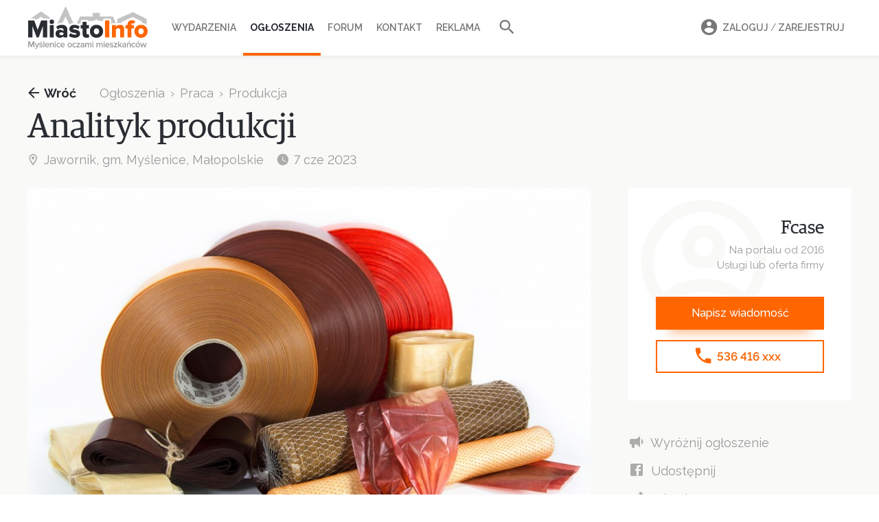

--- FILE ---
content_type: text/html; charset=UTF-8
request_url: https://ogloszenia.miasto-info.pl/praca/71336,analityk-produkcji.html
body_size: 10877
content:
<!DOCTYPE html>
<html lang="pl">
<head>
    <meta charset="utf-8">
    <meta name="viewport" content="width=device-width, initial-scale=1">
    <meta http-equiv="X-UA-Compatible" content="IE=Edge" />
    <meta name="csrf-token" content="XmvTr4xQgATdykwkLGi2RF7NF28GhA70b6XbcLpH">

    <meta name="robots" content="index, follow" />
    <meta name="copyright" content="miasto-info.pl" />


                        <meta property="og:image" content="https://ogloszenia.miasto-info.pl/upload/2023-04/r910/37.jpg"/>
        <meta name="twitter:image" content="https://ogloszenia.miasto-info.pl/upload/2023-04/r910/37.jpg" />
        <meta name="twitter:card" content="summary_large_image" />
    
    <meta property="og:type" content="article" />
    <meta property="og:url" content="https://ogloszenia.miasto-info.pl/praca/71336,analityk-produkcji.html"/>

        
    <title>Analityk produkcji</title>
    <meta property="og:title"  content="Analityk produkcji" />
    <meta name="twitter:title" content="Analityk produkcji" />

    <meta name="description"         content="Opis stanowiska:•	Gromadzenie i przygotowywanie niezbędnych danych do kalkulacji finansowej opłacalności produkcji.•	Przygotowywanie rozliczeń produkcji, w tym rozliczenia surowców, wyrobów gotowych i strat.•	Szczegółowa kalkulacja wyrobów gotowych.•	Bieżąca analiza procesów produkcyjnych..." />
    <meta property="og:description"  content="Opis stanowiska:•	Gromadzenie i przygotowywanie niezbędnych danych do kalkulacji finansowej opłacalności produkcji.•	Przygotowywanie rozliczeń produkcji, w tym rozliczenia surowców, wyrobów gotowych i strat.•	Szczegółowa kalkulacja wyrobów gotowych.•	Bieżąca analiza procesów produkcyjnych..."/>
    <meta name="twitter:description" content="Opis stanowiska:•	Gromadzenie i przygotowywanie niezbędnych danych do kalkulacji finansowej opłacalności produkcji.•	Przygotowywanie rozliczeń produkcji, w tym rozliczenia surowców, wyrobów gotowych i strat.•	Szczegółowa kalkulacja wyrobów gotowych.•	Bieżąca analiza procesów produkcyjnych..." />

    <meta name="keywords"    content="Myślenice, miasto Myślenice, miasto info, informacje Myślenice, wydarzenia w Myślenicach, forum Myślenic, informator miejski Myślenic, ogłoszenia drobne Myślenice" />

    <meta property=og:site_name content="Miasto-Info.pl"/>
    <meta property=og:locale content=pl_PL />

    <meta property="fb:app_id" content="205815232786411"/>
    <meta property="fb:pages" content="328450066297" />







    <script async src="https://www.googletagmanager.com/gtag/js?id=G-ZC6VCHWLXX"></script>
    <script>
        window.dataLayer = window.dataLayer || [];
        function gtag(){dataLayer.push(arguments);}
        gtag('js', new Date());
        gtag('config', 'G-ZC6VCHWLXX');
    </script>
    <!-- optad360 -->
    <script async src="//get.optad360.io/sf/769c746b-40c7-45b7-a621-5c5395c38743/plugin.min.js"></script>

    <link rel="preload" href="/fonts/lora-tit-regular.woff2" as="font" type="font/woff2" crossorigin="anonymous" media="(min-width: 600px)">
    <link rel="preload" href="/fonts/lora-tit-medium.woff2" as="font" type="font/woff2" crossorigin="anonymous" media="(max-width: 599px)">

    <link rel="icon" type="image/ico" href="//miasto-info.pl/images/fav.png"/>

    <link rel="stylesheet" href="/v5/css/vendor.css?id=595ea27559c7e7a12afc">

    
    
    <link href="https://fonts.googleapis.com/css2?family=Raleway:wght@400;500;600;700&display=swap" rel="stylesheet">


    


        <link rel="stylesheet" href="/v6/css/classifieds.css?id=39c315aabd4b6d0010b5">
    <script>
      function appendHTML(el, html) {
        // Tymczasowy kontener
        const tmp = document.createElement('div');
        tmp.innerHTML = html;

        // Wstaw całą zawartość HTML do elementu docelowego
        while (tmp.firstChild) {
          el.appendChild(tmp.firstChild);
        }

        // Znajdź wszystkie skrypty w elemencie (również zagnieżdżone)
        const scripts = el.querySelectorAll('script');

        scripts.forEach(oldScript => {
          const newScript = document.createElement('script');

          // Skopiuj atrybuty (np. src, type itd.)
          for (const attr of oldScript.attributes) {
            newScript.setAttribute(attr.name, attr.value);
          }

          // Skopiuj zawartość (dla inline)
          newScript.textContent = oldScript.textContent;

          // Zamień stary <script> na nowy — ten się wykona
          oldScript.parentNode.replaceChild(newScript, oldScript);
        });
      }

      function isMobile() {
        return ( ( window.innerWidth <= 800 ) );
      }
      function adpmCallBack(data) {
        for (var i in data) {
          var el = document.getElementById('zone-' + i);
          if (el) {
            appendHTML(el,data[i]); // nadpisuje zawartość div-a
          }
        }
        if (typeof adpmCallBackAfter === 'function') {
          adpmCallBackAfter();
        }
      }
        (function(d, s) {
            var zones = [];
                                    zones.push('2');
                    
            var mobileZones = [];
                        
            if(isMobile()){
                zones = mobileZones;
            }

            if(zones.length == 0){
                return;
            }
            var src = '//adserver.miasto-info.pl/emitting?rand=' + Math.floor(Math.random()*999999999)+"&loc=" + encodeURIComponent(window.location);
            for(var i=0; i<zones.length; i++){
                src += '&zoneIDs[]='+zones[i];
            }
            var js = d.createElement(s); js.async = 1; js.src = src;
            var fjs = d.getElementsByTagName(s)[0];
            fjs.parentNode.insertBefore(js, fjs);
        }(document, 'script'));
    </script>
</head>
<body class="mobile-hidden-header">





<nav class="mobile-nav">
    <header>
        <a class="logo" href="https://miasto-info.pl"> <img alt="Miasto-info.pl Myślenice oczami mieszkańców" src="https://miasto-info.pl/v3/img/logo/logo-miasto-info.png" /></a>

            <ul class="user">
                                <li class="menu-li search-li">
                    <form action="//miasto-info.pl/szukaj">
                        <i class="mdi mdi-magnify"></i>
                        <input name="q" value="" placeholder="Szukaj w portalu">
                        <button><i class="mdi right mdi-arrow-right"></i></button>
                    </form>
                </li>
            </ul>

    </header>

    <div class="loaded-content"></div>

    <ul class="menu">

        <li class="menu-li"><a class="menu-item" href="//wydarzenia.miasto-info.pl/"><i class="mdi mdi-calendar"></i>Wydarzenia</a></li>
        <li class="menu-li"><a class="menu-item" href="//ogloszenia.miasto-info.pl/"><i class="mdi mdi-newspaper"></i>Ogłoszenia</a></li>
        <li class="menu-li"><a class="menu-item" href="//forum.miasto-info.pl/"><i class="mdi mdi-forum-outline"></i>Forum</a></li>
        <li class="menu-li"><a class="menu-item" href="//miasto-info.pl/kontakt.html"><i class="mdi mdi-email-edit-outline"></i>Kontakt</a></li>
        <li class="menu-li"><a class="menu-item" href="//miasto-info.pl/reklama.html"><i class="mdi mdi-bullhorn-outline"></i>Reklama</a></li>
    </ul>

    <footer>
        <ul>
                            <li class="menu-li"><a class="menu-item" rel="noopener" target="_blank" href="https://www.facebook.com/pg/miastoinfo/"><i class="mdi mdi-facebook"></i>Facebook</a></li>
                <li class="menu-li"><a class="menu-item" rel="noopener" target="_blank" href="https://www.instagram.com/miastoinfo/"><i class="mdi mdi-instagram"></i>Instagram</a></li>
                    </ul>
        <div class="actions">
                            <a id="mobi-show-login-a" href="#" class="button is-small">Zaloguj / Zarejestruj</a>
                        <div class="icons-list">
                <a id="mobi-show-search-a" href="#"><i class="mdi mdi-magnify"></i></a>
                            </div>
        </div>
    </footer>

</nav>
<div id="mobile-nav-close"></div>
<a id="mobile-nav-burger" href="#">
    <div class="material-burger left"><span></span></div>
</a>


<header id="header">
    <div class="container">

        <a id="logo" href="https://miasto-info.pl">
            <img src="//miasto-info.pl/images/logo-web9.svg" alt="Miasto-info.pl Myślenice oczami mieszkańców" />
        </a>


        <a id="mobi-burger" href="#">
            <div class="material-burger left"><span></span></div>
        </a>
        <nav class="main-nav">
            <ul>


                <li class="main-li"><a class="main-a  " href="//wydarzenia.miasto-info.pl/">Wydarzenia</a></li>
                <li class="main-li"><a class="main-a  act " href="//ogloszenia.miasto-info.pl/">Ogłoszenia</a></li>
                <li class="main-li"><a class="main-a " href="//forum.miasto-info.pl/">Forum</a></li>

                
                <li class="main-li"><a class="main-a" href="//miasto-info.pl/kontakt.html">Kontakt</a></li>
                <li class="main-li"><a class="main-a" href="//miasto-info.pl/reklama.html">Reklama  </a></li>
                <li class="main-li"><a id="search-link" href="#" class="small main-a"><i class="mdi mdi-magnify"></i></a></li>
            </ul>
            <form id="search-form" class="" action="//miasto-info.pl/szukaj">
                <input name="q" value="" class="input" placeholder="Szukaj w miasto-info.pl">
                <button type="submit"><i class="mdi mdi-magnify"></i></button>
            </form>
        </nav>

        <nav id="user-menu">
            <ul>
                                    <li class="main-li">
                        <a class="main-a" href="#" data-target="#login-box">
                            <i class="mdi mdi-account-circle"></i>Zaloguj <span style="font-weight: 400">/</span> Zarejestruj
                            <div class="box-arrow"></div>
                        </a>
                        <div class="order-box login-box" id="login-box">

    <ul class="login-box-menu">
        <li><a href="#" data-target="#login-form" class="act">Logowanie</a></li>
        <li><a href="#" data-target="#register-form" >Nowe konto</a></li>
        <li style="display: none"><a  class="act" href="#" data-target="#reset-form">Resetowanie hasła</a></li>
    </ul>

    <form class="clearfix login-form" id="login-form">
            <div class="input-con">
                <span class="icon icon-profile-male"></span>
                <input autocomplete="username" name="login" required class="input" placeholder="Login lub email">
            </div>
            <div class="input-con">
                <span class="icon icon-lock"></span>
                <a href="#" class="forgot-link" tabindex="-1">Nie pamiętam</a>
                <input autocomplete="current-password" id="f-login-password" name="password" required type="password" class="input" placeholder="Hasło">
                <label id="log-error" class="error"> Błędny login lub hasło</label>
            </div>
            <div class="submit-con">
                <button type="submit"  class="button is-orange">Zaloguj się</button>
            </div>
            <div class="or">
                <span>Lub kontytuuj z</span>
                <a href="#" class="button is-fb"><i class="mdi mdi-facebook"></i> Facebook</a>

                <div class="fb-login-button" data-size="medium" data-button-type="continue_with" data-layout="default" data-auto-logout-link="false" data-use-continue-as="true" data-width=""></div>
            </div>


    </form>


    <form class="clearfix login-form" id="register-form" style="display: none">
        <div class="input-con">
            <span class="icon icon-profile-male"></span>
            <input autocomplete="username" required name="login" class="input" placeholder="Nazwa użytkownika">
        </div>
        <div class="input-con" style="margin-bottom: -2px">
            <span class="icon icon-envelope"></span>
            <input autocomplete="email" required name="email" type="email" class="input" placeholder="Adres email">
        </div>
        <div class="input-con">
            <span class="icon icon-lock"></span>
            <input autocomplete="new-password" required name="password" type="password" class="input" placeholder="Hasło">
        </div>

        <label class="checkbox">
            <input name="verify" value="1" required type="checkbox">
            Akceptuję <a href="http://miasto-info.pl/regulamin.html" target="_blank" >regulamin</a> portalu
        </label>

        <div class="submit-con submit-con-register">
            <input class="button is-orange" type="submit" value="Zarejestruj się">
        </div>
    </form>

    <form class="clearfix login-form" id="reset-form" style="display: none">
        <div class="input-con">
            <span class="icon icon-envelope"></span>
            <input required name="email" type="email" class="input" placeholder="Adres email">
            <label id="reset-error" class="error" style="display: none"> Nie znaleziono konta z tym adresem email</label>
        </div>

        <div class="submit-con submit-con-register">
            <input class="button is-orange" type="submit" value="Zresetuj hasło">
        </div>
    </form>

</div>                    </li>
                            </ul>
        </nav>

    </div>

</header>
<div id="header-holder"></div>

<div class="drawer-con">

            <section class="section base-section ">
        <div class="container">
            

<article class="classified-show ">
        
    <header class="classified-header classified-show-section">

        <nav class="classified-breadcrumb">
            <a class="back is-hidden-mobile" href="./"><i class="mdi mdi-arrow-left"></i> Wróć</a>
            <a href="/">Ogłoszenia</a>
            <span class="sep">›</span>
            <a href="/praca/">Praca </a>
                            <span class="sep">›</span>
                <a href="/praca/produkcja/">Produkcja</a>
                    </nav>

        <h1>Analityk produkcji</h1>

        <div class="more">
            
                            <span><i class="mdi mdi-map-marker-outline"></i> Jawornik, gm. Myślenice, Małopolskie</span>
            
            <span><i class="mdi mdi-clock"></i> <span class="date" title="7 czerwca 2023 18:15">7 cze 2023</span></span>
        </div>
    </header>

    <div class="classified-gallery-section">
        <a class="back"  href="./"><i class="mdi mdi-arrow-left"></i></a>
        <a class="share" href="#"><i class="mdi mdi-share-variant"></i></a>


        <section class="classified-gallery" data-items="[{&quot;src&quot;:&quot;\/upload\/2023-04\/r1920x1000\/37.jpg&quot;,&quot;w&quot;:1920,&quot;h&quot;:1277,&quot;title&quot;:null,&quot;author&quot;:null}]">
            <div class="main-carousel">
                            <div class="carousel-cell">
                    <picture>
                        <source media="(max-width: 767px)" srcset="/upload/2023-04/f360x270/37.jpg 360w, /upload/2023-04/f540x405/37.jpg 540w, /upload/2023-04/f720x540/37.jpg 720w" sizes="360px " >
                        <source media="(min-width: 767px)" srcset="/upload/2023-04/f820x547/37.jpg 820w, /upload/2023-04/f1230x821/37.jpg 1230w, /upload/2023-04/f1640x1094/37.jpg 1640w" sizes="820px " >
                        <img class="main-pic" src="/upload/2023-04/f820x547/37.jpg"  alt="" />
                    </picture>
                </div>
                    </div>
    </section>









    </div>


    <div class="classified-aside classified-show-section">
        <div class="classified-author">
            <i class="mdi mdi-account-circle-outline"></i>
            <i class="mdi mdi-chevron-right is-hidden-tablet"></i>
            <a class="user-link" href="//mieszkancy.miasto-info.pl/18567">
                 Fcase              </a>
            <div class="info">Na portalu od 2016</div>             <div class="info">
                                    Usługi lub oferta firmy
                            </div>
            <div class="button-group">
                <a id="message-button" href="#" class="button is-orange">Napisz wiadomość</a>
                                    <a href="#" class="button is-orange is-outlined show-phone-link" data-phone="536 416 369"><i class="mdi mdi-phone"></i> <span class="phone-num">536 416 xxx</span></a>
                            </div>
        </div>
        <ul class="classified-actions">
            <li><a href="/promote/71336"><i class="mdi mdi-bullhorn"></i> Wyróżnij ogłoszenie</a> </li>
            <li><a class="fb-link" href="https://www.facebook.com/sharer/sharer.php?u=https%3A%2F%2Fogloszenia.miasto-info.pl%2Fpraca%2F71336%2Canalityk-produkcji.html"><i class="mdi mdi-facebook-box"></i> Udostępnij</a> </li>
            <li><a href="/edit/71336"><i class="mdi mdi-pencil"></i> Edytuj</a> </li>
        </ul>


    </div>

    <div class="feature-list classified-show-section">
        <ul>
                                        <li><span class="lab">Lokalizacja</span> <span class="value">Jawornik, gm. Myślenice, Małopolskie</span></li>
            
                                                                <li><span class="lab">Wymiar pracy</span> <span class="value">Pełen etat</span></li>
                                                    <li><span class="lab">Branża</span> <span class="value">Produkcja</span></li>
                                                    <li><span class="lab">Rodzaj umowy</span> <span class="value">Umowa o prace</span></li>
                                    </ul>
    </div>


    <div class="classified-white-content classified-show-section">

        <div class="h2">Opis</div>
                    <p>Opis stanowiska:<br />
<br />
&bull;	Gromadzenie i przygotowywanie niezbędnych danych do kalkulacji finansowej opłacalności produkcji.<br />
&bull;	Przygotowywanie rozliczeń produkcji, w tym rozliczenia surowc&oacute;w, wyrob&oacute;w gotowych i strat.<br />
&bull;	Szczeg&oacute;łowa kalkulacja wyrob&oacute;w gotowych.<br />
&bull;	Bieżąca analiza proces&oacute;w produkcyjnych i efektywności wykorzystania zasob&oacute;w, weryfikacja norm zużycie materiał&oacute;w do produkcji oraz optymalizacja czasu pracy pracownik&oacute;w.<br />
&bull;	Wsp&oacute;łpraca z działem księgowości, sprzedaży oraz produkcji w zakresie wsparcia w optymalizacji planu produkcji z uwzględnieniem dostępnych mocy produkcyjnych oraz ograniczeń produkcyjnych.<br />
&bull;	Wspieranie w podejmowaniu bieżących  decyzji w oparciu o dane i analizy.<br />
&bull;	Budżetowanie roczne oraz planowanie miesięczne koszt&oacute;w działalności produkcyjnej.<br />
<br />
<br />
Wymagania:<br />
<br />
&bull;	Wykształcenie kierunkowe (controlling/zarządzanie).<br />
&bull;	Doświadczenie w pracy na podobnym stanowisku, w zakładzie produkcyjnym.<br />
&bull;	Umiejętność zaawansowanego posługiwania się MS Office, w szczeg&oacute;lności Excel.<br />
&bull;	Komunikatywna znajomość języka angielskiego.<br />
&bull;	Analityczne myślenie, samodzielność, wysoki poziom precyzji oraz umiejętność posługiwania się danymi liczbowymi i finansowymi.<br />
&bull;	Umiejętność przewidywania, planowania.<br />
&bull;	Terminowość i orientacja na cele.<br />
<br />
<br />
Co oferujemy:<br />
<br />
&bull;	Zatrudnienie w ramach umowy o pracę.<br />
&bull;	Możliwość rozwoju kompetencji zawodowych.<br />
&bull;	Świadczenia z Zakładowego Funduszu Świadczeń Socjalnych (wczasy pod gruszą, dodatek świąteczny, paczki dla dzieci).<br />
&bull;	Grupowe ubezpieczenie pracownicze, finansowane przez pracodawcę.<br />
&bull;	Pakiet szkoleń wprowadzających i wsparcie ze strony przełożonego na każdym etapie zatrudnienia.<br />
<br />
<br />
<br />
Zainteresowana/-y? Skontaktuj się z Nami telefonicznie nr tel. 536416369 / e-mail: praca@fcase.pl lub zapraszamy bezpośrednio do siedziby firmy: Jawornik 360, 32-400 Myślenice.<br />
<br />
Dane osobowe kandydat&oacute;w przetwarzane będą przez Sp&oacute;łkę, wyłącznie w celach niezbędnych dla procesu rekrutacji i nie będą przekazywane innym podmiotom. Dane osobowe kandydat&oacute;w w postaci umożliwiającej identyfikację os&oacute;b, kt&oacute;rych dotyczą, przechowywane będą nie dłużej niż jest to niezbędne do osiągnięcia celu ich przetwarzania.<br />
Zgłoszenie aplikacyjne powinno zawierać zgodę na przetwarzanie danych osobowych dla potrzeb niezbędnych do realizacji procesu rekrutacji (zgodnie z Rozporządzeniem Parlamentu Europejskiego i Rady (UE) 2016/679 z 27 kwietnia 2016 r. w sprawie ochrony os&oacute;b fizycznych w związku z przetwarzaniem danych osobowych i w sprawie swobodnego przepływu takich danych oraz uchylenia dyrektywy 95/46/WE (dalej RODO)).</p>
        

        
        
        <footer>
            ID ogłoszenia: 71336,
                            Dodano: <span class="date" title="7 czerwca 2023 18:15">7 cze 2023</span>,
                                    Przedawnione
                                        <a id="abuse-link" class="abuse-link" href="#" data-abusable_id="71336" data-abusable_type="smallads" >Zgłoś naruszenie</a>
        </footer>


        <div class="mobile-classified-hide-scroll is-hidden-tablet">
            <nav class="mobile-classified-breadcrumb ">
                <a href="/">Ogłoszenia</a>
                <span class="sep">›</span>
                <a href="/praca/">Praca </a>
                                    <span class="sep">›</span>
                    <a href="/praca/produkcja/">Produkcja</a>
                            </nav>
        </div>

    </div>




    <form class="classified-contact" id="replay-form">
        <h2><span class="is-hidden-mobile">Kontaktując się, powołaj się&nbsp;na&nbsp;MiastoInfo</span><span class="is-hidden-tablet">Wyślij wiadomość</span></h2>
                    <div data-phone="536 416 369" class="show-phone-link classified-phone-box click">
                <i class="mdi mdi-phone"></i> <span class="phone-num" >536 416 xxx</span>
                <span class="button is-orange is-small">Pokaż numer</span>
            </div>

                <div class="field">
            <div class="field-body is-expanded">
                <div class="field">
                    <p class="control is-expanded">
                        <textarea name="content"  class="textarea" placeholder="Napisz wiadomość"></textarea>
                    </p>
                </div>
            </div>
        </div>
        <div class="field">
            <div class="field-body">
                <div class="field has-addons">
                    <p class="control email-con">
                        <input class="input" name="email" type="email" placeholder="Twój adres email" >
                    </p>
                    <p class="control">
                        <button type="submit" class="button is-orange">Wyślij <span class="is-hidden-mobile">&nbsp;wiadomość</span></button>
                    </p>
                </div>
            </div>
        </div>
        <input type="hidden" value="71336"  name="id" />

        <div id="half-page" style="position: absolute; right: -355px; top: -650px; max-width: 325px;" >
            <div id="zone-2" class="zone zone-2"></div>
        </div>
    </form>


</article>

<section class="similar-classifieds">
    <header class="mi-header is-gray">
        <h2>Zobacz więcej</h2>
    </header>

    <ul class=" columns ">
                    <li class="column">
                <a href="//ogloszenia.miasto-info.pl/praca/79171,pracownia-stolarska-przyjmie-pracownika.html" class="img-con img-b ">
                    <span class="aimg">
                                                    <img alt="Pracownia Stolarska Przyjmię Pracownika" src="/upload/2026-01/f207x207/foto1.jpg" srcset="/upload/2026-01/f207x207/foto1.jpg 207w, /upload/2026-01/f311x311/foto1.jpg 311w, /upload/2026-01/f686x388/foto1.jpg 686w" sizes="(max-width: 767px) 686px, 207px "  >
                                            </span>
                </a>
                <span class="con">
                                            <a href="/praca/produkcja/" class="cat">Produkcja</a>
                    
                    <a href="//ogloszenia.miasto-info.pl/praca/79171,pracownia-stolarska-przyjmie-pracownika.html" class="tit">
                        <span>Pracownia Stolarska Przyjmię Pracownika</span>.

                        <span class="des">Firma z 26 letnim stażem szuka !

Przyjmę pracow...</span>

                    </a>
                </span>
            </li>
                    <li class="column">
                <a href="//ogloszenia.miasto-info.pl/praca/59747,pracownik-produkcji.html" class="img-con img-b ">
                    <span class="aimg">
                                                    <img alt="Pracownik produkcji" src="/upload/2020-04/f207x207/logo2.jpg" srcset="/upload/2020-04/f207x207/logo2.jpg 207w, /upload/2020-04/f311x311/logo2.jpg 311w, /upload/2020-04/f686x388/logo2.jpg 686w" sizes="(max-width: 767px) 686px, 207px "  >
                                            </span>
                </a>
                <span class="con">
                                            <a href="/praca/produkcja/" class="cat">Produkcja</a>
                    
                    <a href="//ogloszenia.miasto-info.pl/praca/59747,pracownik-produkcji.html" class="tit">
                        <span>Pracownik produkcji</span>.

                        <span class="des">DOŁĄCZ DO ZESPOŁU LIDERA W BRANŻY TWORZYW SZTUCZNY...</span>

                    </a>
                </span>
            </li>
                    <li class="column">
                <a href="//ogloszenia.miasto-info.pl/praca/71419,produkcja-spozywcza-operatoroperatork.html" class="img-con img-b ">
                    <span class="aimg">
                                                    <img alt="Produkcja spożywcza - operator/operatorka" src="/upload/2023-04/f207x207/10-3.jpg" srcset="/upload/2023-04/f207x207/10-3.jpg 207w, /upload/2023-04/f311x311/10-3.jpg 311w, /upload/2023-04/f686x388/10-3.jpg 686w" sizes="(max-width: 767px) 686px, 207px "  >
                                            </span>
                </a>
                <span class="con">
                                            <a href="/praca/produkcja/" class="cat">Produkcja</a>
                    
                    <a href="//ogloszenia.miasto-info.pl/praca/71419,produkcja-spozywcza-operatoroperatork.html" class="tit">
                        <span>Produkcja spożywcza - operator/operatorka</span>.

                        <span class="des">Opis stanowiska: 
•	Obsługa maszyn i urządzeń prz...</span>

                    </a>
                </span>
            </li>
                    <li class="column">
                <a href="//ogloszenia.miasto-info.pl/praca/79285,pracownik-w-dziale-utrzymania-ruchu.html" class="img-con img-b ">
                    <span class="aimg">
                                                    <img alt="Pracownik w dziale Utrzymania Ruchu" src="/upload/2026-01/f207x207/logo-do-ogloszenia.jpg" srcset="/upload/2026-01/f207x207/logo-do-ogloszenia.jpg 207w, /upload/2026-01/f311x311/logo-do-ogloszenia.jpg 311w, /upload/2026-01/f686x388/logo-do-ogloszenia.jpg 686w" sizes="(max-width: 767px) 686px, 207px "  >
                                            </span>
                </a>
                <span class="con">
                                            <a href="/praca/produkcja/" class="cat">Produkcja</a>
                    
                    <a href="//ogloszenia.miasto-info.pl/praca/79285,pracownik-w-dziale-utrzymania-ruchu.html" class="tit">
                        <span>Pracownik w dziale Utrzymania Ruchu</span>.

                        <span class="des">Zakład produkcyjny Polplast-Polska z siedzibą w My...</span>

                    </a>
                </span>
            </li>
                    <li class="column">
                <a href="//ogloszenia.miasto-info.pl/praca/76341,poszukiwany-stolarz.html" class="img-con img-b ">
                    <span class="aimg">
                                                    <img alt="Poszukiwany Stolarz" src="/upload/2024-11/f207x207/img-3437.jpg" srcset="/upload/2024-11/f207x207/img-3437.jpg 207w, /upload/2024-11/f311x311/img-3437.jpg 311w, /upload/2024-11/f686x388/img-3437.jpg 686w" sizes="(max-width: 767px) 686px, 207px "  >
                                            </span>
                </a>
                <span class="con">
                                            <a href="/praca/produkcja/" class="cat">Produkcja</a>
                    
                    <a href="//ogloszenia.miasto-info.pl/praca/76341,poszukiwany-stolarz.html" class="tit">
                        <span>Poszukiwany Stolarz</span>.

                        <span class="des">Stolarz przy Produkcji Stołów

Poszukujemy doświ...</span>

                    </a>
                </span>
            </li>
            </ul>

</section>

<div class="classified-show-section classified-mobile-footer">
        ID: 71336&nbsp;

                    (<span class="date" title="7 czerwca 2023 18:15">7 cze 2023</span>
                            - <span class="date" title="10 czerwca 2023 17:11">10 cze 2023</span>)
                            <a id="abuse-link" class="abuse-link"  href="#" data-abusable_id="71336" data-abusable_type="smallads" >Zgłoś naruszenie</a>
</div>




<div class="classified-show-mobile-actions-holder is-hidden-tablet"></div>
<div id="classified-mobile-back"></div>
<section class="classified-show-section classified-show-mobile-actions is-hidden-tablet">
    <div class="classified-phone-box">
        <p class="lab">Numer telefonu</p>
        <p class="num"><a href="tel:536416369">536 416 369</a></p>

        <a href="tel:536416369" class="button is-orange ">Zadzwoń</a>
        <a href="sms:536416369" class="button is-orange is-outlined">Wyślij SMS</a>
        <a href="#" class="button is-link " id="mobile-hide-phone-link">Anuluj</a>
    </div>
    <div class="con">
                    <a href="#" class="button is-orange  mobile-show-phone-link"> Zadzwoń / SMS </a>
                <a id="mobile-message-button" href="#" class="button is-orange">Napisz wiadomość</a>
    </div>
</section>







<input type="hidden" id="smallads_id" value="71336">
<!-- Root element of PhotoSwipe. Must have class pswp. -->
<div class="pswp" tabindex="-1" role="dialog" aria-hidden="true">
    <!-- Background of PhotoSwipe.
         It's a separate element as animating opacity is faster than rgba(). -->
    <div class="pswp__bg"></div>
    <!-- Slides wrapper with overflow:hidden. -->
    <div class="pswp__scroll-wrap">
        <!-- Container that holds slides.
            PhotoSwipe keeps only 3 of them in the DOM to save memory.
            Don't modify these 3 pswp__item elements, data is added later on. -->
        <div class="pswp__container">
            <div class="pswp__item"></div>
            <div class="pswp__item"></div>
            <div class="pswp__item"></div>
        </div>
        <!-- Default (PhotoSwipeUI_Default) interface on top of sliding area. Can be changed. -->
        <div class="pswp__ui pswp__ui--hidden">
            <div class="pswp__top-bar">
                <!--  Controls are self-explanatory. Order can be changed. -->
                <div class="pswp__counter"></div>
                <button class="pswp__button pswp__button--close" title="Zamknij (Esc)"></button>
                <button class="pswp__button pswp__button--fs" title="Pełny ekran"></button>
                <button class="pswp__button pswp__button--zoom" title="Przybliż / oddal"></button>

                <!-- Preloader demo http://codepen.io/dimsemenov/pen/yyBWoR -->
                <!-- element will get class pswp__preloader--active when preloader is running -->
                <div class="pswp__preloader">
                    <div class="pswp__preloader__icn">
                        <div class="pswp__preloader__cut">
                            <div class="pswp__preloader__donut"></div>
                        </div>
                    </div>
                </div>
            </div>
            <div class="pswp__share-modal pswp__share-modal--hidden pswp__single-tap">
                <div class="pswp__share-tooltip"></div>
            </div>
            <button class="pswp__button pswp__button--arrow--left" title="Poprzednie (strzałka w lewo)"></button>
            <button class="pswp__button pswp__button--arrow--right" title="Następne (strzałka w prawo)"></button>
            <div class="pswp__caption">
                <div class="pswp__caption__center"></div>
            </div>
        </div>
    </div>
</div>



        </div>
    </section>


    <footer id="footer" class="is-hidden-mobile">
        <div class="gray">
            <div class="container">
                <div class="is-flex">
                    <a href="#" class="logo is-hidden-touch">
                        <img src="//miasto-info.pl/images/logo-web9.svg" alt="Miasto-info.pl Myślenice oczami mieszkańców" />
                    </a>
                    <p class="about is-hidden-touch">Miasto-info.pl to największe medium na terenie
                        powiatu myślenickiego. Jego siłą jest zaangażowana
                        w lokalne sprawy społeczność oraz otwarty charakter.
                    </p>
                    <p class="f-about">Podoba Ci się to co czytasz,<br>  chcesz więcej treści od Miasto Info?</p>
                </div>
                <div class="btn-group is-clearfix">
                    <div class="is-pulled-left is-hidden-touch">
                        <a href="http://miasto-info.pl/kontakt.html" target="_blank" class="button is-orange"><i class="mdi mdi-email-outline"></i> Napisz do nas</a>
                        <a href="http://miasto-info.pl/reklama.html" target="_blank" class="button is-orange"><i class="mdi mdi-chart-line-variant"></i> Zareklamuj się w serwisie</a>
                    </div>

                    <div class="is-pulled-right">
                        <div class="is-grouped"><a href="https://facebook.com/miastoinfo/" rel="noopener" target="_blank" class="button is-fb"><i class="mdi mdi-facebook"></i>
                                Polub nas na Facebooku</a></div>
                    </div>
                </div>
            </div>

        </div>
        <div class="container">
            <ul class="footer-nav">
                <li><a href="http://miasto-info.pl/reklama.html">Reklama</a></li>
                <li><a href="http://miasto-info.pl/kontakt.html">Kontakt</a></li>
                <li><a href="http://miasto-info.pl/o-nas.html">O nas</a></li>
                <li><a href="http://miasto-info.pl/logotypy.html">Logotypy</a></li>
                <li><a href="http://miasto-info.pl/polityka-prywatnosci.html">Prywatność</a></li>
                <li><a href="http://miasto-info.pl/regulamin.html">Regulamin</a></li>
                <li class="is-hidden-touch"><a href="http://mediante.pl/">Wykonanie: Mediante.pl</a></li>
            </ul>
        </div>

    </footer>

    <div class="menu-bottom-place-holder"></div>
    <footer class="menu-bottom"   >
        <a class=" act " href="//ogloszenia.miasto-info.pl/">
            <i class="mdi mdi-newspaper"></i>
            <span>Ogłoszenia</span>
        </a>
        <a class="" href="//wydarzenia.miasto-info.pl/">
            <i class="mdi mdi-calendar-month-outline"></i>
            <span>Wydarzenia</span>
        </a>
        <a class="" href="//miasto-info.pl/" class="act">
            <div class="circle">
                <i class="mdi mdi-home"></i>
            </div>
            <span>Główna</span>
        </a>
        <a class="" href="//miasto-info.pl/myslenice/32542,myslenice-parking-pietrowy-z-boiskiem-i-zielenia-na-dachu-jest-nieaktualny-burmistrz-zapowiada-nowa-koncepcje.html">
            <i class="mdi mdi-fire "></i>
            <span>Temat dnia</span>
        </a>
        <a href="#" id="menu-bottom-menu-link">
            <i class="mdi mdi-menu"></i>
            <span>Menu</span>
        </a>
    </footer>
</div>

<div id="is-mobile" class="is-hidden-mobile"></div>
<input type="hidden" id="f-user_id" value="0">



<script src="/v5/js/app.js?id=3999aa8424c1048534c3"></script>



<div id="fb-root"></div>
<script>
    window.fbAsyncInit = function() {
        FB.init({
            appId      : $('meta[property="fb:app_id"]').attr('content'),
            cookie     : true,
            xfbml      : false,
            version    : 'v8.0'
        });
        FB.AppEvents.logPageView();
    };
    (function(d, s, id){
        var js, fjs = d.getElementsByTagName(s)[0];
        if (d.getElementById(id)) {return;}
        js = d.createElement(s); js.id = id;
        js.src = "https://connect.facebook.net/pl_PL/sdk.js";
        // js.src = "https://connect.facebook.net/en_US/sdk/debug.js";
        fjs.parentNode.insertBefore(js, fjs);
    }(document, 'script', 'facebook-jssdk'));
</script>

<script>
    initStikyHeader();
    initMobileMenu();
</script>
    <script>
        initGallery();
        initSmallads();

        console.log($('.classified-white-content').outerHeight());
        if($('.classified-white-content').outerHeight() < 600){
            $('#half-page').css({
                top: 'auto',
                bottom: 0
            })
        }

        $('.abuse-link').click(function(){
            $.magnificPopup.open({
                items: { src: '/abuse',   type: 'ajax' },
                ajax: { settings: {  data: $(this).data()}}
            });
            return false;
        })


        $('#message-button').click(function(){
            document.querySelector('.classified-contact').scrollIntoView({ block: 'start',  behavior: 'smooth' });
            setTimeout(function(){
                $('.classified-contact textarea').focus();
            },500);
            return false;
        });

        (function initPhone(){
            var showed = false;
            $('.show-phone-link').click(function(){
                if(!showed) {
                    let val = $(this).data('phone');
                    $('.phone-num').text(val);
                    $('.classified-phone-box .button').hide();
                    $.post('/smallads/' + $('#smallads_id').val() +'/phone');
                    showed = true;
                }
                return false;
            });
        })();


        var showPhoneLink = $('.mobile-show-phone-link');
        var buttonCon = showPhoneLink.parent();
        var phoneBox =  $('.classified-phone-box');
        var hideLink = $('#mobile-hide-phone-link');
        var close = $('#classified-mobile-back');
        var html = $('html');
        var phoneLogged = false;
        showPhoneLink.click(function(){
            buttonCon.addClass('hide');
            phoneBox.addClass('show').height(221);
            close.addClass('show');
            html.addClass('remove-scroll');
            if(! phoneLogged){
                $.post('/smallads/' + $('#smallads_id').val() +'/phone');
                phoneLogged = true;
            }
            return false;
        });
        var hideMobilePhone = function(){
            buttonCon.removeClass('hide');
            phoneBox.removeClass('show').height(0);
            close.removeClass('show');
            html.removeClass('remove-scroll');
            return false;
        }
        hideLink.click(hideMobilePhone);
        close.click(hideMobilePhone);



        var mobileMessageButton = $('#mobile-message-button');
        var form = $('#replay-form');
        mobileMessageButton.click(function(){
            html.addClass('remove-scroll');
            form.addClass('show');
            form.find('textarea').focus();
            close.addClass('show');


            close.click(function(){
                form.removeClass('show');
                close.removeClass('show');
                html.removeClass('remove-scroll');
            });
            return false;
        });



        $('.fb-link').click(function(){
            openShare($(this).attr('href'));
            return false;
        });

        (function initMobileShare(){
            if(! navigator.share) {
                return;
            }
            $('.share').show().click(function(){
                navigator.share({
                    title: window.document.title,
                    url: window.location.href
                })
                return false;
            });
        })();

        if(isMobile()){
            window.addEventListener("DOMContentLoaded", function(){
                document.body.classList.remove('mobile-hidden-header');
                document.getElementById('header').classList.add('header-up');
                window.scroll(0, 60);
            });

            $('.classified-author').click(function(e){
                var href = $(this).find('.user-link').attr('href');
                window.location.href = href;
                return false;
            });


        }
    </script>
<script>
    $(function(){


        var slider  = new  Flickity('.main-carousel',{
            contain: true,
            prevNextButtons: false,
            groupCells: false,
            selectedAttraction: 0.025 ,
            friction: 0.28,
            on: {
                staticClick: function(event, pointer, cellElement, cellIndex){
                    openGallery(cellIndex);
                }
            }
            // pageDots: false
        });

        var galleryCon = $('.classified-gallery');
        var items = galleryCon.data('items');
        var openGallery = function(index){
            var options = {
                index: index,
                addCaptionHTMLFn: function(item, captionEl, isFake) {
                    if(!item.title) {
                        captionEl.children[0].innerText = '';
                        return false;
                    }
                    var caption = item.title;
                    if(item.author){
                        caption += '<br /><small>Fot. ' + item.author + '</small>'
                    }
                    captionEl.children[0].innerHTML = caption;
                    return true;
                },
            };
            //console.log($(this).data('index'));
            var gallery = new PhotoSwipe(
                document.querySelectorAll('.pswp')[0],
                PhotoSwipeUI_Default,
                items,
                options
            );
            gallery.init();
        }




    })


</script>

</body>


</html>
